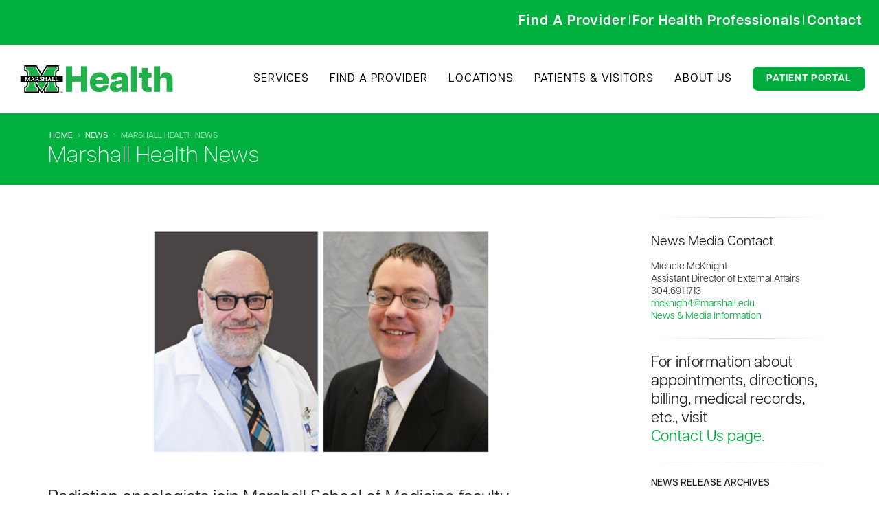

--- FILE ---
content_type: text/html; charset=utf-8
request_url: https://www.marshallhealth.org/news/radiation-oncologists-join-marshall-school-of-medicine-faculty/
body_size: 30266
content:


<!DOCTYPE html>
<html>
<head>

    <!-- Basic -->
    <meta charset="utf-8">
    
    <meta http-equiv="X-UA-Compatible" content="IE=edge">

    <title>
    Radiation oncologists join Marshall School of Medicine faculty | Marshall Health
</title>

    <meta name="keywords" content="" />
    <meta name="description" content="">
    <meta name="author" content="">
    
<!-- Google tag (gtag.js) -->
<script async src="https://www.googletagmanager.com/gtag/js?id=G-DZNHMMWMXG"></script>
<script>
  window.dataLayer = window.dataLayer || [];
  function gtag(){dataLayer.push(arguments);}
  gtag('js', new Date());

  gtag('config', 'G-DZNHMMWMXG');
</script>
    
    
    <!-- NEW FONTAWESOME -->
    <script src="https://kit.fontawesome.com/9306cf7f05.js" crossorigin="anonymous"></script>
    
    <script src="https://www.unpkg.com/flickity@2.0.0/dist/flickity.pkgd.min.js" crossorigin="anonymous"></script>


    <!-- Favicon -->
    <link rel="shortcut icon" href="/img/favicon-m.png" type="image/png" />
    <link rel="apple-touch-icon" href="/img/favicon-m.png">
    
    <link rel="stylesheet" href='/css/poweOfWe.css' />
    <link rel="stylesheet" href='/css/msmi-style.css' />
    <link rel="stylesheet" href='/css/mobile-styling.css' />
    <link rel="stylesheet" href='/css/homepage-redesign.css' />
    
    <!--GOOGLE TAG FOR GOOGLE ADS-->
    <!-- Google tag (gtag.js) -->
<script async src="https://www.googletagmanager.com/gtag/js?id=AW-942414229"></script>
<script>
  window.dataLayer = window.dataLayer || [];
  function gtag(){dataLayer.push(arguments);}
  gtag('js', new Date());

  gtag('config', 'AW-942414229');
</script>
    

    <!-- Articulat Font -->    
    <link rel="stylesheet" href=https://use.typekit.net/yyn2sdm.css>
    
    <!-- Jquery inject -->
    <script src="https://cdnjs.cloudflare.com/ajax/libs/jquery/3.7.1/jquery.min.js" crossorigin="anonymous" referrerpolicy="no-referrer"></script>

    
    <!-- Mobile Metas -->
    <meta name="viewport" content="width=device-width, minimum-scale=1.0, maximum-scale=1.0, user-scalable=no">
    
    <!-- expertec.com search engine -->
    <script>
        (function () {
            var id = '6e1f1fde-d0bd-11e9-bf06-0242ac130002';
            var ci_search = document.createElement('script');
            ci_search.type = 'text/javascript';
            ci_search.async = true;
            ci_search.src = 'https://cse.expertrec.com/api/js/ci_common.js?id=' + id;
            var s = document.getElementsByTagName('script')[0];
            s.parentNode.insertBefore(ci_search, s);
        })();
    </script>
    
    
    <script>
        
//         $("#togglebutton").click(function(){
//   $('.accordion-toggle a').trigger('click');
// });
        
    //   $(document).ready(function(){
    //         $("#eyes").click(function() {
    //             $("#conditions > div:nth-child(1) > div.panel-heading > h4 > a").click();
    //         });
    //     });  
    
    
   $(document).ready(function() {
        // Add click event listener to all li elements inside the nested ul
        $('.nav-list ul li').on('click', function() {
            // Get the id of the clicked <a> element
            var clickedId = $(this).find('a').attr('id');
            
            // Log the id to the console
            console.log('Clicked item ID:', clickedId);
            
            // Simulate click based on the clickedId
            switch (clickedId) {
                case 'eyes':
                    $('.accordion-toggle[href="#allergicconjunctivitisitchyeyes"]').click();
                    break;
                case 'eczema':
                    $('.accordion-toggle[href="#atopicdermatitiseczema"]').click();
                    break;
                case 'nose':
                    $('.accordion-toggle[href="#allergicrhinitisrunnynose"]').click();
                    break;
                case 'swallow':
                    $('.accordion-toggle[href="#eosinophilicesophagitistroubleswallowing"]').click();
                    break;
                case 'breathing':
                    $('.accordion-toggle[href="#asthmatroublebreathing"]').click();
                    break;
            }
        });
    });
        
        
    
    
   
        
        
        
    </script>
    
    
    

    <link href="https://fonts.googleapis.com/css?family=Open+Sans:300,400,600,700,800%7CShadows+Into+Light" type="text/css" rel="stylesheet"/><link href="/DependencyHandler.axd?s=[base64]&amp;t=Css&amp;cdv=764727152" type="text/css" rel="stylesheet"/>
    

   
    <script src="/vendor/modernizr/modernizr.min.js"></script>
    
    <!--<script type="text/javascript" src="ChoozleSmartContainer.js"></script>-->
    
    <script type="text/javascript" src="//nexus.ensighten.com/choozle/17937/Bootstrap.js"></script>
    
    
    <link rel="preconnect" href="https://fonts.googleapis.com">
<link rel="preconnect" href="https://fonts.gstatic.com" crossorigin>
<link href="https://fonts.googleapis.com/css2?family=Nunito+Sans:ital,wght@0,200;0,300;0,400;0,500;0,600;0,700;0,800;0,900;0,1000;1,200;1,300;1,400;1,500;1,600;1,700;1,800;1,900;1,1000&display=swap" rel="stylesheet">

<style>
    body
    {
        font-family: "articulat-cf", sans-serif !important;
        font-weight: 500 !important;
        font-style: normal !important;
        color: #2B2E34 !important;
    }
    
    p {
        color: #2B2E34 !important;
    }
    
    h1
    {
        letter-spacing: 1px;
    }
    
    .mobileNavMain
    {
        display: none;
    }
    
    .header-logo
    {
        display: none;
    }
    
    .er-dummy-search-box .er_search_input_dummy {
    width: 400px !important;
    border-radius: 8px !important;
}

.searchBar {
    
    display: flex;
}

.newMainButtons {
     
     background-color: #00AC3E !important;
     color: white;
     font-weight: 700;
     border-radius: 8px;
     padding: 10px 30px 10px 30px;
     font-size: 15px;
}

.newMainButtons:hover {
     
     background-color: #006838;
     color: white;
     font-style: none;
     font-weight: 700;
     border-radius: 8px;
     padding: 10px 30px 10px 30px;
     font-size: 15px;
}


.footerLinks {
    font-size:15px; 
    color:#fff; 
    font-weight:600;
    /*padding-bottom: 0.5px;*/
}



#lclst_widget_footer {
    display: none !important;
}

.flickity-prev-next-button previous {
    display: none !important;
}

.flickity-prev-next-button next {
    display: none !important;
}


    #header #nav-mh.header-nav-main nav > ul li a {
        font-size: 16px !important;
    }
    
   
</style>

</head>
<body>
    <!-- Google Tag Manager (noscript) -->
    <noscript><iframe src="https://www.googletagmanager.com/ns.html?id=GTM-WKWP63M"
    height="0" width="0" style="display:none;visibility:hidden"></iframe></noscript>
    <!-- End Google Tag Manager (noscript) -->

    <div class="body">
        <!--<div class="alert alert-success mb-none" style="text-align:center">
            <strong><i class="fa fa-info-circle" style="color: #046A38;"></i> COVID-19: Find the latest on <a href="https://www.marshallhealth.org/patients-visitors/covid-19-resources/vaccines">vaccine information</a>, <a href="https://www.marshallhealth.org/patients-visitors/covid-19-resources">treatment and additional resources.</a></strong>
		</div>-->
		
		
		

  
  
  
  
        <header>
            <!--<div style="padding-top: 0px; border-top: none;" class="header-body">-->
                <!--<div class="header-container container">-->
                <!--    <div class="header-row">-->
                <!--        <div class="header-column">-->
                            <div style="margin: 15px;" class="header-logo">
                                <a href="https://www.marshallhealth.org/">
                                    <img alt="Marshall Health" class="img-responsive" width="400" height="60" data-sticky-width="181" data-sticky-height="40" data-sticky-top="38" src="/media/4256/marshallhealth_main_logo.png">
                               </a>
                            </div>
                <!--        </div>-->
                <!--        <div class="header-column">-->
                <!--            <div class="header-row visible-lg visible-md">-->
                <!--                <div class="row mb-xs">-->
                <!--                    <ci-search></ci-search>-->
                <!--                    <a style="float:right" class="btn btn-primary" href="https://www.marshallhealth.org/patients-visitors/patient-portal/">Patient Portal</a>-->

                <!--                </div>-->
                <!--                <div class="" style="text-align:right; font-weight:bold">-->
                <!--                    <a href="https://www.marshallhealth.org/find-a-provider">Find A Provider</a> <span style="color:#ccc">|</span> <a href="https://www.marshallhealth.org/For-Medical-Professionals">For Medical Professionals</a> <span style="color:#ccc">|</span> <a href="https://www.marshallhealth.org/contact/">Contact</a>-->
                <!--                </div>-->
                <!--            </div>-->

                <!--        </div>-->
                <!--    </div>-->
                <!--</div>-->
                
                <!-- NEW TOP NAV BAR -->
                <section class="subpage-header mb-none top-nav">
            <div style="padding-top: 10px; padding-bottom: 10px; width: 100% !important; padding-left: 15px !important;" class="container">
                <div class="row">
                    <div class="col-md-6 searchBar">
                        <ci-search></ci-search>
                        </div>
                        
                        <div class="col-md-6">
                        <a href="/find-a-provider/"><span class="top-nav-item" style="letter-spacing:1px;"><strong>Find A Provider</strong></a>  |  <a href="/for-medical-professionals/"><span class="top-nav-item" style="letter-spacing: 1px;"><strong>For Health Professionals</strong></a>  |  <a href="/contact/"><span class="top-nav-item" style="letter-spacing:1px; padding-right: 10px !important;"><strong>Contact</strong></a></span>
                        
                        
                        
                    </div>
                    
                </div>
            </div>
           
        </section>
                 
                
                		<!--NEW NAVIGATION-->
		<nav class="headerNav DNDNav">
    <!-- Logo on the left -->
    <div class="logo-header">
      <a href="/"><img src="/media/4256/marshallhealth_main_logo.png" alt="Logo"></a>
    </div>

    <!-- Navigation links on the right -->
    <ul class="nav-links-new">
      <li><a href="/services/">Services</a></li>
      <li><a href="/find-a-provider/">Find A Provider</a></li>
      <li><a href="/locations/">Locations</a></li>
      <li><a href="/patients-visitors/">Patients & Visitors</a></li>
      <li><a href="/about-marshall-health/">About Us</a></li>
      <li><a class="patPortal" style="color: white; font-weight: 700; transition: color 0.3s ease;" href="https://www.marshallhealth.org/patients-visitors/patient-portal/">Patient Portal</a></li>
    </ul>
  </nav>
        <!--             <section class="subpage-header new-nav">-->
        <!--    <div style="width: 100% !important;" class="container">-->
        <!--        <div style="display: flex;" class="row">-->
        <!--            <div  class="col-sm-4">-->
        <!--                <a href="/">-->
        <!--            <img  style="max-width: 60%;" class="img-responsive logoRespond" src="/media/4256/marshallhealth_main_logo.png" />-->
        <!--            </a>-->
        <!--            </div>-->
        <!--            <div style="width: 85% !important; text-align: right;" class="col-lg-12">-->
        <!--                <a href="/services/"><h1  class="main-nav-item" style="letter-spacing:normal">SERVICES</h1></a>-->
        <!--                <a href="/find-a-provider/"><h1  class="main-nav-item">FIND A PROVIDER</h1></a>-->
        <!--                <a href="/locations/"><h1  class="main-nav-item">LOCATIONS</h1></a>-->
        <!--                <a href="/patients-visitors/"><h1  class="main-nav-item">PATIENTS & VISITORS</h1></a>-->
        <!--                <a href="/about-marshall-health/"><h1  class="main-nav-item">ABOUT US</h1></a>-->
        <!--                <a href="https://www.marshallhealth.org/patients-visitors/patient-portal/"><span class="btn btn-primary patPortal" style="letter-spacing:normal; border: none !important;"><strong>PATIENT PORTAL</strong></span></a>-->
        <!--            </div>-->
        <!--        </div>-->
        <!--    </div>-->
        <!--</section>-->
                        <div class="container mobileNavButton mobileNavMain">

                            <button style="margin-bottom: 20px;" class="btn header-btn-collapse-nav mobileMenuButton" data-toggle="collapse" data-target=".header-nav-main">
                                <i class="fa fa-bars"></i>&nbsp;&nbsp;Menu
                            </button>
                            <!--<div id="nav-mh" class="header-nav-main header-nav-main-effect-1 header-nav-main-sub-effect-1 collapse">-->
                            <!--    <nav>-->
                            <!--        <ul class="nav nav-pills" id="mainNav">-->
                                         <!--<li class=""><a href="https://www.marshallhealth.org/"><i class="fa fa-home"></i> Home</a></li>-->
                            <!--            <li style="font-size: " class=""><a href="https://www.marshallhealth.org/">Home</a></li>-->
                            <!--            <li class=""><a href="https://www.marshallhealth.org/services">Services</a></li>-->
                            <!--            <li class=""><a href="https://www.marshallhealth.org/find-a-provider">Find a Provider</a></li>-->
                            <!--            <li class=""><a href="https://www.marshallhealth.org/locations">Locations</a></li>-->
                            <!--            <li class=""><a href="https://www.marshallhealth.org/patients-visitors/">Patients &amp; Visitors</a></li>-->
                            <!--            <li class=""><a href="https://www.marshallhealth.org/about-marshall-health/">About Us</a></li>-->
                            <!--            <li class=""><a href="https://www.marshallhealth.org/patients-visitors/patient-portal/">Patient Portal</a></li>-->
                            <!--        </ul>-->
                            <!--    </nav>-->
                            <!--</div>-->
                            
                             <div style="padding-top: 5px; background-color: white !important;" id="nav-mh" class="header-nav-main header-nav-main-effect-1 header-nav-main-sub-effect-1 collapse">
                <div class="row">
                     <div style="padding-left: 0px !important; padding-right: 0px !important;" class="col-md-12 nav nav-pills" id="mainNav">
                         <nav>
                        <a href="https://www.marshallhealth.org/"><h1 class="new-home-mobile-nav-item" style="letter-spacing:normal; border-bottom: 1px solid #D3D3D3 !important;"><strong>HOME</strong></h1></a>
                        <a href="https://www.marshallhealth.org/services"><h1 class="new-home-mobile-nav-item" style="letter-spacing:normal; border-bottom: 1px solid #D3D3D3 !important;"><strong>SERVICES</strong></h1></a>
                        <a href="https://www.marshallhealth.org/find-a-provider"><h1 class="new-home-mobile-nav-item" style="letter-spacing:normal; border-bottom: 1px solid #D3D3D3 !important;"><strong>FIND A PROVIDER</strong></h1></a>
                        <a href="https://www.marshallhealth.org/locations"><h1 class="new-home-mobile-nav-item" style="letter-spacing:normal; border-bottom: 1px solid #D3D3D3 !important;"><strong>LOCATIONS</strong></h1></a>
                        <a href="https://www.marshallhealth.org/patients-visitors/"><h1 class="new-home-mobile-nav-item" style="letter-spacing:normal; border-bottom: 1px solid #D3D3D3 !important;"><strong>PATIENTS & VISITORS</strong></h1></a>
                        <a href="https://www.marshallhealth.org/about-marshall-health/"><h1 class="new-home-mobile-nav-item" style="letter-spacing:normal; border-bottom: 1px solid #D3D3D3 !important;"><strong>ABOUT US</strong></h1></a>
                        <a href="https://www.marshallhealth.org/patients-visitors/patient-portal/"><h1 class="new-home-mobile-nav-item" style="letter-spacing:normal; border-bottom: 1px solid #D3D3D3 !important;"><strong>PATIENT PORTAL</strong></h1></a>
                        </nav>
                        <!--<a href="/services/ophthalmology-new/contact-us/"><h1 class="mobile-nav-item-msmi" style="letter-spacing:normal"><strong>CONTACT US</strong></h1></a>-->
                    </div>
                    
                </div>
            </div>

                        </div>
                    <div class="visible-sm visible-xs clearfix mb-lg" style="margin-right:8px"><ci-search></ci-search></div>
            </div>
        </header>
    </div>
    <div role="main" class="main">

        
<section class="page-header page-header-color page-header-primary mb-xl">
    <div class="container">
        <div class="row">
            <div class="col-md-12">

                    <ul class="breadcrumb">
                                <li><a href="/">Home</a></li>
                                <li><a href="https://www.marshallhealth.org/news/">News</a></li>
                        <li class="active">Marshall Health News</li>
                    </ul>
            </div>
        </div>
        <div class="row">
            <div class="col-md-12">
                <h1>Marshall Health News</h1>
            </div>
        </div>
    </div>
</section>
<div class="container">
    <div class="row">
        <div class="col-md-9">
                <img class="img-rounded img-responsive mb-lg" src="/media/1194/mh_rosenstein-murphy.png?crop=0.00065838976674206968,0,0,0&amp;cropmode=percentage&amp;width=850&amp;height=400&amp;rnd=131859042130000000" />
            <h3 class="mb-none">Radiation oncologists join Marshall School of Medicine faculty</h3>
            <p>12/5/2016</p>
            <hr class="mt-lg" />
<p><strong>HUNTINGTON, W.Va.</strong> – The<span> </span><a href="http://www.marshall.edu/" target="_blank" rel="noopener noreferrer">Marshall University</a><span> </span><a href="https://marshallhealth.org/jcesom.marshall.edu" target="_blank" rel="noopener noreferrer">Joan C. Edwards School of Medicine</a><span> </span>recently welcomed two radiation oncologists to its clinical faculty.</p>
<p><strong>Maury M. Rosenstein, M.D., Ph.D.</strong>, has been named a professor in the department of radiation oncology. He earned his Ph.D. in immunology from Rutgers University and his medical degree from the Bowman Gray School of Medicine at Wake Forest University. </p>
<p>Rosenstein previously worked as director of radiation oncology at Commonwealth Cancer Center in London, Kentucky, and medical director of the department of radiation oncology at University of Pittsburgh Medical Center—St. Margaret in Pittsburgh. He most recently served as chairman of the radiation oncology department at St. Barnabas Hospital in Bronx, New York. He is certified by the American Board of Radiology.</p>
<p>Rosenstein is accepting new patients. For appointments, call the Edwards Comprehensive Cancer Center in Huntington at 304-399-6500 or Thomas Memorial Hospital in South Charleston at 304-766-3413. </p>
<p><strong>Charles W. Murphy, M.D.</strong>, has been named an assistant professor in the department of radiation oncology. Murphy earned his medical degree from the University of Iowa Carver College of Medicine, where he also completed his residency training. He previously served as a radiation oncologist at the June E. Nylen Cancer Center in Sioux City, Iowa.</p>
<p>Murphy is certified by the American Board of Radiology. He is accepting new patients at the Edwards Comprehensive Cancer Center at 304-399-6500.</p>
<p style="text-align: center;">###</p>        </div>
        <div class="col-md-3">
            <!---<p><a class="twitter-timeline" data-height="400" href="https://twitter.com/marshall_health?ref_src=twsrc%5Etfw">Tweets by Marshall Health</a></p>-->
<p></p>
<p>
<script async="" src="https://platform.twitter.com/widgets.js" charset="utf-8"></script>
</p>
<hr />
<h4 class="text-2xl font-bold text-gray-700 mb-2">News Media Contact</h4>
<h6 class="text-2xl font-bold text-gray-700 mb-2">Michele McKnight<br />Assistant Director of External Affairs<br />304.691.1713<br /><a href="mailto:mcknigh4@marshall.edu" class="text-green hover:underline">mcknigh4@marshall.edu</a><br /><a class="hover:underline text-green" href="/about-marshall-health/news-media/">News &amp; Media Information</a></h6>
<hr />
<h4 class="text-xl pt-4">For information about appointments, directions, billing, medical records, etc., visit <br /><a class="hover:underline text-green" href="/about-marshall-health/contact-us/">Contact Us page.</a></h4>
<hr />
<p></p>
<h5>News Release Archives</h5>
<p style="text-align: left;"><a href="/news/?newsYear=2024">2024</a> | <a href="/news/?newsYear=2023">2023</a> | <a href="/news/?newsYear=2022">2022</a> | <a href="/news/?newsYear=2021">2021</a> | <a href="/news/?newsYear=2020">2020</a> | <a href="/news/?newsYear=2019">2019</a> | <a href="/news/?newsYear=2018">2018</a> | <a href="/news/?newsYear=2017">2017</a> | <a href="/news/?newsYear=2016">2016</a> | <a href="/news/?newsYear=2015">2015</a></p>
<p></p>
        </div>
    </div>
</div>




        <footer style="background-color: #006838 !important; margin-top: 0px !important;" id="footer" class="color">
            <div class="container">
                
                <div style="background-color: #006838 !important;" class="row">
                    <div  class="col-lg-3 logoColumn">
                        <a href="https://www.marshallhealth.org/"><img class="footerLogo" style="width: 100%; margin-left: -25px; padding-bottom: 10px;" src="/media/5018/mh-member-of-white.png" /></a>
                        <p class="footerInfo" style="margin-top:5px; font-size:15px; text-align: center; margin-left: -50px; color: #FFFFFF !important;">
                            <strong>
                               <span style="font-size: 14px;">1600 Medical Center Drive<br />
                                Huntington, WV 25701<br>
                                304.691.1600<br /></span>
                                
                            </strong>
                        </p>
                        <ul class="social-icons social-icons-mh">
                            <li class="social-icons-facebook"><a href="https://www.facebook.com/MarshallHealth" target="_blank" title="Facebook"><i class="fa fa-facebook" style="font-size:20px"></i></a></li>
                            <li class=""><a href="https://twitter.com/marshall_health" target="_blank" title="Twitter"><img style="width:26px; height: 28px; padding-bottom: 4px;" src="/media/4121/xlogo-white.png"><!--<i class="fa fa-x-app" style="font-size:20px"></i>--></a></li>
                           <li class="social-icons-youtube"><a href="https://www.youtube.com/&#64;MarshallHealthNetwork" target="_blank" title="YouTube"><i class="fa fa-youtube" style="font-size:20px"></i></a></li>
                            <li class="social-icons-instagram"><a href="https://www.instagram.com/marshall_health/" target="_blank" title="Instagram"><i class="fa fa-instagram" style="font-size:20px"></i></a></li>
                            <li class="social-icons-linkedin"><a href="https://www.linkedin.com/company/marshall-health/" target="_blank" title="Linkedin"><i class="fa fa-linkedin" style="font-size:20px"></i></a></li>
                        </ul>
                    </div>
                    <div  style="padding-left: 50px;" class="col-md-3 footerCol1">
                        <p style="font-size: 20px; color: #00B43F !important; font-weight: 800;">Patients &amp; Visitors</p>
                        
                            <a style="font-size: 15px; font-weight: 600;" href="https://www.marshallhealth.org/contact/">Contact Us</a><br />
                             <a style="font-size: 15px;" href="https://www.marshallhealth.org/patients-visitors/payment-insurance/">Payment &amp; Insurance</a><br />
                             <a style="font-size: 15px;" href="https://www.marshallhealth.org/patients-visitors/patient-portal/">Patient Portal</a><br />
                             <a style="font-size: 15px;" href="https://www.marshallhealth.org/about-marshall-health/privacy-practices/">Privacy Policy</a>
                        
                    </div>
                    <div style="padding-left: 50px;" class="col-md-3 footerCol2">
                        <p style="font-size: 20px; color: #00B43F !important; font-weight: 800;">Community</p>
                        
                           <a style="font-size: 15px; font-weight: 600;" href="https://www.marshallhealth.org/contact/">Connect with Us</a><br />
                             <a style="font-size: 15px; font-weight: 600;" href="https://www.marshallhealth.org/about-marshall-health/employment/">Careers</a><br />
                            <!--<li><i class="fa fa-caret-right"></i> <a href="https://www.marshallhealth.org/about-marshall-health/giving/">Make a Gift</a></li>-->
                             <a style="font-size: 15px; font-weight: 600;" href="https://news.marshallhealth.org/">News</a><br />
                        
                    </div>
                    <div style="margin-left: -50px; padding-left: 50px;" class="col-md-3 footerCol3">
                        <p style="font-size: 20px; color: #00B43F !important; font-weight: 800;">Health Professionals</p>
                        
                            <a style="font-size: 15px; font-weight: 600;" href="https://www.marshallhealth.org/about-marshall-health/medical-research/">Clinical Research</a><br />
                            <a style="font-size: 15px; font-weight: 600;" href="https://www.marshallhealth.org/for-health-professionals/refer-a-patient/">Refer a Patient</a><br />
                            <a style="font-size: 15px; font-weight: 600;" href="https://jcesom.marshall.edu">School of Medicine</a><br />
                            <a style="font-size: 15px; font-weight: 600;" href="https://marshallhealthnetwork.org">Marshall Health Network</a><br />
                        
                    </div>
                </div>
                
               
            </div>
            
            <div class="footer-copyright" style="padding: 15px 0; margin-top:20px; text-align: center;">
                <div class="container">
                    <p style="color: #FFFFFF !important; font-size: 14px;">
                        © 2026 Marshall Health - <a href="https://www.marshallhealth.org/about-marshall-health/privacy-practices/">Privacy Practices</a> | <a href="https://www.marshallhealth.org/about-marshall-health/website-disclaimer/">Website Disclaimer</a> | <a href="https://www.wrike.com/form/eyJhY2NvdW50SWQiOjE0NTI5NTMsInRhc2tGb3JtSWQiOjIzNTE1Njd9CTQ5MDE1MzgyNTYyNDcJYjJiODMyOTFmMzI4MjJiYmIyZTU4OGNiZjg4ZDgxNjJkMWUxZGFmYjVhZDQwYTYzMGZhNjczYjk0NjQ5ZGM2Yw==">Website Update Request</a> | <a href="https://intranet.marshallhealth.org">Marshall Health Intranet</a>
                    </p> 
                </div>
            </div>
        </footer>
    </div>

   
    <script src="/DependencyHandler.axd?s=[base64]&amp;t=Javascript&amp;cdv=764727152" type="text/javascript"></script>
    
    
    


</body>
</html>

--- FILE ---
content_type: text/css
request_url: https://www.marshallhealth.org/css/poweOfWe.css
body_size: 1710
content:

@media (max-width: 600px) {
	.hero1 img {
		height: 280px;
	}
}


/* MOBILE NEW NAV MENU: */
@media only screen and (max-width: 2000px) {
	[class*="mobileNavMain"] {
    
	  display: none !important;
  }
	
	
}


@media only screen and (max-width: 992px) {
	[class*="mobileNavMain"] {
    
	  display: block !important;
		
  }
	
	
}




@media only screen and (max-width: 768px) {
  /* For mobile phones: */
  [class*="hero1"] {
    height: 200px !important;
	  display: block !important;
  }
	
	[class*="firstPic"] {
    padding-right: 0px !important;
	
  }
	
	[class*="firstSec"] {
    justify-content: center !important;
		align-items: center !important;
		text-align: center !important;
	
  }
	
	[class*="button-container"] {
    justify-content: center !important;
		align-items: center !important;
		text-align: center !important;
		margin-right: 0px !important;
	
  }
	
	[class*="cardMobile"] {
    max-width: 100% !important; 
	height: auto !important;
  }
	
	[class*="section2"] {
    display: table !important; 
	
  }
	
	[class*="section3"] {
    display: table !important; 
	
  }
	
	[class*="pic1"] {
    height: auto !important; 
		width: auto !important;
	
  }
	
	[class*="pic2"] {
    height: auto !important; 
	
  }
	
	[class*="pic3"] {
    height: auto !important; 
	
  }
	
	[class*="firstDiv"] {
    margin-right: 0px !important; 
	
  }
	
	[class*="firstSec"] {
    padding-right: 0px !important; 
	
  }
	
	[class*="section1"] {
    padding-bottom: 25px !important; 
	height: 490px !important;
	
  }
	
	[class*="topSectionMobile"] {
    margin-top: 0px !important; 
	
  }
	
	[class*="button-container2"] {
    margin-bottom: 50px !important; 
	
  }
	
	[class*="paraNom"] {
    width: 100% !important; 
	
  }
	
	[class*="youVid"] {
    width: 380px !important; 
	
  }
	
	[class*="topVideo"] {
    display: none !important; 
	
  }
	
	
	
	[class*="valveMoVid"] {
    height: 485px !important; 
	
  }
	
	
}



--- FILE ---
content_type: text/css
request_url: https://www.marshallhealth.org/css/msmi-style.css
body_size: 707
content:
.msmi-nav {
	height: 60px;
	width: 100%;
	vertical-align: middle;
	color: white !important;
	text-align: center !important;

	
}

.mobile-msmi {
  display: none;
	background-color: #2B2E34 !important;
}

.nav-item {
	padding-right: 60px !important;	
	font-weight: bold;
}

.new-nav-item {
	color: white;	
	font-weight: bold;
	vertical-align: bottom;
	font-size: 16px;
	
}



/* Experimental NEW Nav */
/* TOP BAR */

.top-nav {
	height: 65px;
	width: 100%;
	vertical-align: right;
	color: white !important;
	text-align: right !important;
background-color: #00AC3E;
	
	
}

.top-nav-item {
	color: white;	
	font-weight: bold;
	vertical-align: bottom;
	font-size: 20px;
	
}

.top-nav-item:hover {
  text-decoration: underline;
	
	
}

/* MAIN NAV */

.new-nav {
	height: 100px;
	width: 100%;
	vertical-align: middle;
	color: black !important;
	text-align: center !important;
background-color: #fff !important;
	margin-bottom: 0px !important;
	
	
}

.main-nav-item {
	color: black !important;	
	font-weight: 500 !important;
	padding-right: 25px !important;	
	padding-top: 20px !important;
	
	padding-bottom: 20px !important;
	letter-spacing: 1px !important;
	
}

.main-nav-item:hover {
  text-decoration: underline;
	color: #00AC3E !important;
	
}


.patPortal {
        background-color: #00AC3E !important;
        border-radius: 8px !important;
        color: white;
        padding: 10px 20px 10px 20px !important;
        font-size: 20px !important;
        letter-spacing: 1px !important;
    }

.patPortal a {
transition: color 0.3s ease;
	
}

.patPortal:hover {
  text-decoration: underline;
	color: white !important;
	background-color: #006838 !important;
	
}


.er_search_input_dummy
{
border-radius: 15px !important;
	padding: 10px 10px 10px 10px;
}

@media only screen and (max-width: 992px) {
	[class*="top-nav"] {
    
	  display: none !important;
	}
	
	[class*="DNDNav"] {
    
	  display: none !important;
	}
	
	[class*="headerNav"] {
    
	  display: none !important;
	}
	
	[class*="header-logo"] {
    
	  display: block !important;
	}
	
}

@media only screen and (max-width: 3204px) {
	[class*="logoRespond"] {
    
	  width: 40% !important;
	margin-top: -15px !important;
	}
	
	
	
}


@media only screen and (max-width: 2000px) {
	[class*="logoRespond"] {
    
	  width: 60% !important;
	margin-top: -10px !important;
	}
	
	
	
}


@media only screen and (max-width: 1500px) {
	[class*="logoRespond"] {
    
	  width: 60% !important;
	
	}
	
	
	
}



@media only screen and (max-width: 3024px) {
	[class*="main-nav-item"] {
    
	  font-size: 20px !important;
	}
	
	[class*="patPortal"] {
    
	  font-size: 18px !important;
	}
	
	
}

@media only screen and (max-width: 1472px) {
	[class*="main-nav-item"] {
    
	  font-size: 16px !important;
	}
	
	[class*="patPortal"] {
    
	  font-size: 14px !important;
	}
	
	
}

@media only screen and (max-width: 1259px) {
	
	
	[class*="nav-item"] {
    
	  font-size: 14px !important;
  }
	
	[class*="patPortal"] {
    
	  font-size: 14px !important;
	}
	
	
}

@media only screen and (max-width: 1200px) {
	
	
	[class*="nav-item"] {
    
	  font-size: 14px !important;
  }
	
	
}

@media only screen and (max-width: 1172px) {
	[class*="main-nav-item"] {
    
	  font-size: 12px !important;
	}
	
	[class*="patPortal"] {
    
	  font-size: 10px !important;
	}
	
	
	
	
}


@media only screen and (max-width: 1039px) {
	[class*="main-nav-item"] {
    
	  font-size: 10px !important;
	}
	
	[class*="patPortal"] {
    
	  font-size: 10px !important;
	}
	
	
	
	
}

@media only screen and (max-width: 992px) {
	
	
	[class*="nav-item"] {
    
	  font-size: 10px !important;
  }
	
	
}



.mobile-nav-item-msmi {
	color: white;
	font-size: 18px !important;
	font-weight: bold;
	margin: 0px 0px 5px 0px !important;
	text-align: center;
}

.new-home-mobile-nav-item {
	color: #00AC3E !important;
	font-size: 18px !important;
	margin: 0px 0px 5px 0px !important;
	text-align: center;
	
}


@media only screen and (max-width: 768px) {
  /* For mobile phones: */
  [class*="mobile-msmi"] {
    background-color: black;
	  color: white !important;
	  display: block !important;
	  
  }
	
	[class*="msmi-nav"] {
    
	  display: none !important;
  }
	
	
	
	
	
}



@media only screen and (max-width: 768px) {
  /* For mobile phones: */
  [class*="callout1"] {
    
	 height: 190px !important;
	  
	  
  }
	
	[class*="callout2"] {
    
	 height: 100% !important;
	  
	  
  }
	
	
	
	
	
}


--- FILE ---
content_type: text/javascript
request_url: https://nexus.ensighten.com/choozle/17937/serverComponent.php?namespace=Bootstrapper&staticJsPath=nexus.ensighten.com/choozle/17937/code/&publishedOn=Sun%20Oct%2029%2020:00:23%20GMT%202023&ClientID=923&PageID=https%3A%2F%2Fwww.marshallhealth.org%2Fnews%2Fradiation-oncologists-join-marshall-school-of-medicine-faculty%2F
body_size: 274
content:

Bootstrapper._serverTime = '2026-01-26 19:11:41'; Bootstrapper._clientIP = '3.145.122.128'; Bootstrapper.insertPageFiles(['https://nexus.ensighten.com/choozle/17937/code/d3d14424fac71699bdbff068d9b1184b.js?conditionId0=421905','https://nexus.ensighten.com/choozle/17937/code/e60eaac02860dc4cc61fb86a262d3379.js?conditionId0=4951284']);Bootstrapper.setPageSpecificDataDefinitionIds([]);